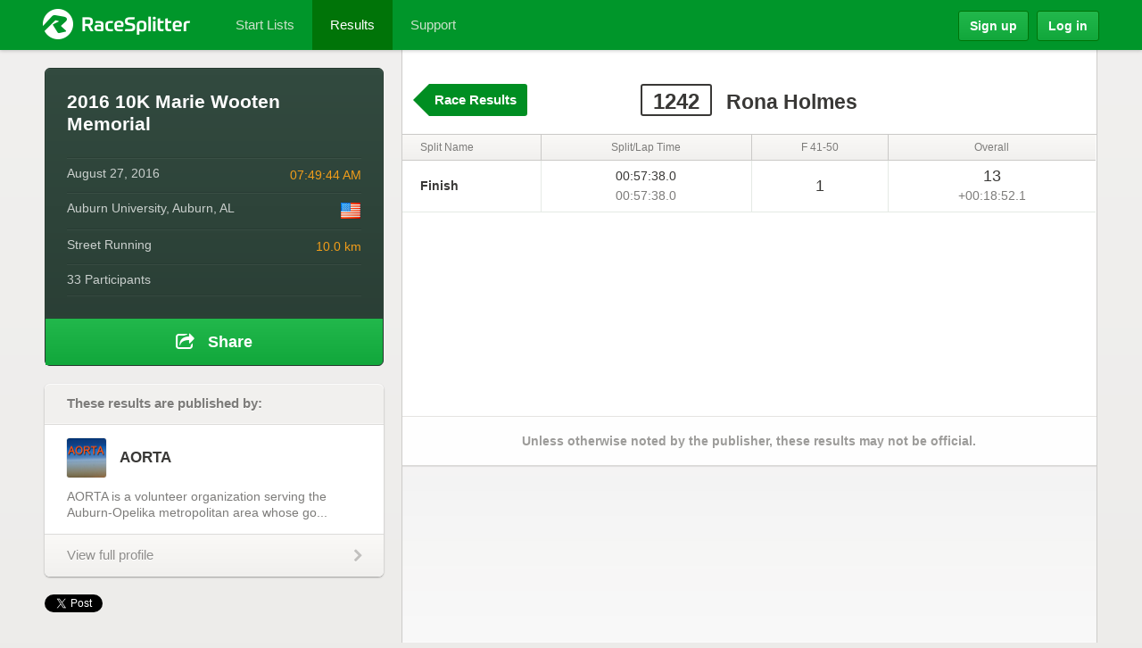

--- FILE ---
content_type: text/html; charset=utf-8
request_url: https://accounts.google.com/o/oauth2/postmessageRelay?parent=https%3A%2F%2Fwww.racesplitter.com&jsh=m%3B%2F_%2Fscs%2Fabc-static%2F_%2Fjs%2Fk%3Dgapi.lb.en.2kN9-TZiXrM.O%2Fd%3D1%2Frs%3DAHpOoo_B4hu0FeWRuWHfxnZ3V0WubwN7Qw%2Fm%3D__features__
body_size: 163
content:
<!DOCTYPE html><html><head><title></title><meta http-equiv="content-type" content="text/html; charset=utf-8"><meta http-equiv="X-UA-Compatible" content="IE=edge"><meta name="viewport" content="width=device-width, initial-scale=1, minimum-scale=1, maximum-scale=1, user-scalable=0"><script src='https://ssl.gstatic.com/accounts/o/2580342461-postmessagerelay.js' nonce="DMa0XfWZ7Rej32owkJ16kg"></script></head><body><script type="text/javascript" src="https://apis.google.com/js/rpc:shindig_random.js?onload=init" nonce="DMa0XfWZ7Rej32owkJ16kg"></script></body></html>

--- FILE ---
content_type: text/html; charset=utf-8
request_url: https://www.google.com/recaptcha/api2/aframe
body_size: 271
content:
<!DOCTYPE HTML><html><head><meta http-equiv="content-type" content="text/html; charset=UTF-8"></head><body><script nonce="dYXMBNvnZY2iU0Zx42GLKQ">/** Anti-fraud and anti-abuse applications only. See google.com/recaptcha */ try{var clients={'sodar':'https://pagead2.googlesyndication.com/pagead/sodar?'};window.addEventListener("message",function(a){try{if(a.source===window.parent){var b=JSON.parse(a.data);var c=clients[b['id']];if(c){var d=document.createElement('img');d.src=c+b['params']+'&rc='+(localStorage.getItem("rc::a")?sessionStorage.getItem("rc::b"):"");window.document.body.appendChild(d);sessionStorage.setItem("rc::e",parseInt(sessionStorage.getItem("rc::e")||0)+1);localStorage.setItem("rc::h",'1769058829486');}}}catch(b){}});window.parent.postMessage("_grecaptcha_ready", "*");}catch(b){}</script></body></html>